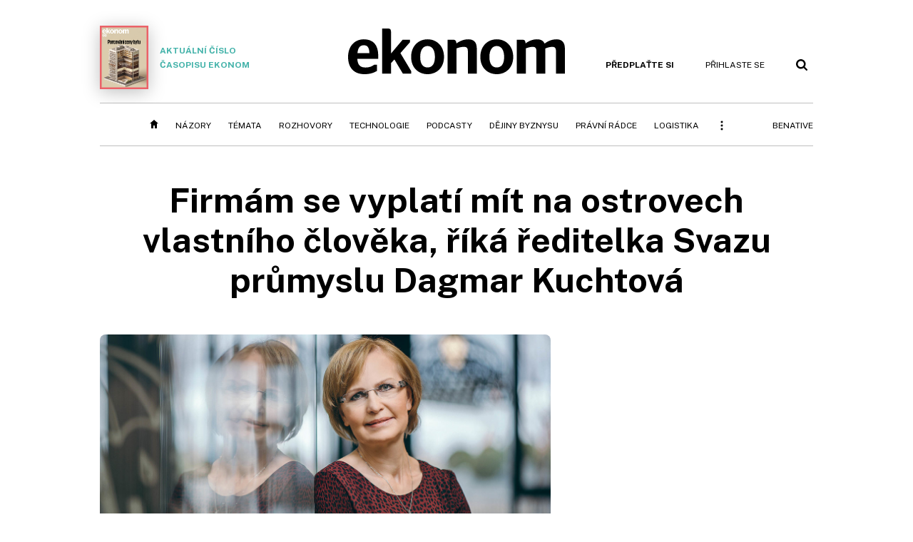

--- FILE ---
content_type: text/html; charset=windows-1250
request_url: https://ekonom.cz/c1-66871650-firmam-se-vyplati-vlastni-clovek-na-ostrovech
body_size: 61649
content:
<!DOCTYPE html>
<!-- fe7; [0.2967]; 400000_d -->
<html lang="cs">
<head>
	<meta charset="windows-1250">
	<meta name="language" content="cs">
	<title>Firmám se vyplatí mít na ostrovech vlastního člověka, říká ředitelka Svazu průmyslu Dagmar Kuchtová | Ekonom.cz: Web týdeníku EKONOM</title>

	<meta http-equiv="X-UA-Compatible" content="IE=edge,chrome=1">
	<meta name="viewport" content="initial-scale=1.0, width=device-width">
	<meta name="description" content="Obchodní dohoda, která na poslední chvíli zajistila řízený odchod Velké Británie z Evropské unie, odvrátila uvalení vysokých cel, zároveň ale přinesla velký nárůst administrativy. To způsobuje zdržení přeprav a firmám zvyšuje náklady. Zboží, které se vozí mezi Evropskou unií a Velkou Británií,...">
	<meta name="keywords" content="Ekonom, týdeník, časopis, byznys, ekonomika, finance, příběhy úspěchu, investice, komentáře, podnikání, export, import, politika, korporace, banky, auta, rozhovory, daně, dotace, živnostníci, malé a střední podnikyVelká Británie, brexit, doprava, průmysl, clo">
	<meta name="author" content="Radek Novotný">
	<meta name="copyright" content="&copy; 2026 Economia, a.s.">
	<meta name="referrer" content="no-referrer-when-downgrade">
	<meta name="robots" content="max-image-preview:standard">
	<meta name="robots" content="max-snippet:-1">

	<meta name="facebook-domain-verification" content="1u1un2dd8jcx7lqqm1cv8oy90xcd5d">

	
		<link rel="canonical" href="https://ekonom.cz/c1-66871650-firmam-se-vyplati-vlastni-clovek-na-ostrovech">
				
					
	<meta name="googlebot" content="noarchive,snippet">

	<meta property="og:type" content="article">
	<meta property="og:url" content="https://ekonom.cz/c1-66871650-firmam-se-vyplati-vlastni-clovek-na-ostrovech">
	<meta property="og:title" content="Firmám se vyplatí mít na ostrovech vlastního člověka, říká ředitelka Svazu průmyslu Dagmar Kuchtová">
	<meta property="og:description" content="Obchodní dohoda, která na poslední chvíli zajistila řízený odchod Velké Británie z Evropské unie, odvrátila uvalení vysokých cel, zároveň ale přinesla velký nárůst administrativy. To způsobuje zdržení přeprav a firmám zvyšuje náklady. Zboží, které se vozí mezi Evropskou unií a Velkou Británií,...">
	<meta property="og:image" content="https://img.ihned.cz/attachment.php/860/75773860/BE6vQo0G8Fgs5WHTxwN2KbJhDakLiude/jarvis_60082c42498e3b2fadbc139a.jpeg">
	<meta property="og:locale" content="cs_CZ">

		<meta property="article:published_time" content="2021-01-21T00:00:00+01:00">
	<meta property="article:tag" content="Velká Británie, brexit, doprava, průmysl, clo">
	<meta property="article:section" content="Ekonom">
	<meta name="news_keywords" content="Velká Británie, brexit, doprava, průmysl, clo">

	<meta name="twitter:card" content="summary_large_image">
		<meta name="twitter:title" content="Firmám se vyplatí mít na ostrovech vlastního člověka, říká ředitelka Svazu průmyslu Dagmar Kuchtová">
	<meta name="twitter:description" content="Obchodní dohoda, která na poslední chvíli zajistila řízený odchod Velké Británie z Evropské unie, odvrátila uvalení vysokých cel, zároveň ale přinesla velký nárůst administrativy. To způsobuje zdržení přeprav a firmám zvyšuje náklady. Zboží, které se vozí mezi Evropskou unií a Velkou Británií,...">
	<meta name="twitter:image" content="https://img.ihned.cz/attachment.php/860/75773860/BE6vQo0G8Fgs5WHTxwN2KbJhDakLiude/jarvis_60082c42498e3b2fadbc139a.jpeg">
	<meta name="twitter:url" content="https://ekonom.cz/c1-66871650-firmam-se-vyplati-vlastni-clovek-na-ostrovech">

	<link href="//ekonom.cz/css/4/styles.css?25120414" rel="stylesheet" type="text/css">

	
<!-- Google Tag Manager -->
<script>(function(w,d,s,l,i){w[l]=w[l]||[];w[l].push({'gtm.start':
new Date().getTime(),event:'gtm.js'});var f=d.getElementsByTagName(s)[0],
j=d.createElement(s),dl=l!='dataLayer'?'&l='+l:'';j.async=true;j.src=
'//www.googletagmanager.com/gtm.js?id='+i+dl;f.parentNode.insertBefore(j,f);
})(window,document,'script','dataLayer','GTM-KQSQ7BX');</script>
<!-- End Google Tag Manager -->

	<script src="https://apis.google.com/js/client:platform.js?onload=start"></script>
	<script src="//ekonom.cz/js/vendor/jquery.js"></script>
	<script src="//ekonom.cz/js/vendor/jquery.cookie.js"></script>

	<script src="//ekonom.cz/js/cmp-init.js?21121616" charset="UTF-8"></script>
	<script src="//ekonom.cz/js/cmp-loader.js?25033113" charset="UTF-8"></script>


	<script src="https://asset.stdout.cz/fe/external/iframe.js" id="videohub_jscore"></script>
	<script src="//ekonom.cz/js/common.js?25121114" charset="UTF-8"></script>

	<script src="//ekonom.cz/js/oauth.js?25060911" charset="UTF-8" id="oauth-script" data-google-oauth-client-id="620603146776-l72im3egblf6h540rtcsb268554hcvl7.apps.googleusercontent.com"></script>
	<script src="//ekonom.cz/js/v2/payments.js?22032211"></script>
	<script src="//ekonom.cz/js/v2/jquery.modal-overlay.js?180118" charset="UTF-8"></script>
	<script src="//ekonom.cz/js/jquery.modal-menu.js?24012515" charset="UTF-8"></script>
	<script src="//ekonom.cz/js/v2/jquery.gallery.js?180124" charset="UTF-8"></script>
	<script src="//ekonom.cz/js/v2/jquery.iobjects.js?23020111" charset="UTF-8"></script>
	<script src="//ekonom.cz/js/v2/plugins.js?25070812" charset="UTF-8"></script>

	<script src="//ekonom.cz/js/4/plugins.js?25120414" charset="UTF-8"></script>
	<script src="//ekonom.cz/js/tts.js?25101315" charset="UTF-8"></script>
	<script src="//ekonom.cz/js/4/main.js?25120414" charset="UTF-8"></script>

	<link rel="alternate" type="application/rss+xml" href="/?m=rss">
	<link rel="icon" href="/img/4/logo_square.svg">
	<link rel="mask-icon" href="/img/4/logo_square.svg" color="#000000">
	<link rel="apple-touch-icon" href="/img/4/logo_square.png">
	<meta name="theme-color" content="#ffffff">
	<link rel="manifest" href="/js/manifests/EK_manifest.json"><!-- -->

	
	<script type="application/ld+json">
	{
		"@context": "https://schema.org",
		"@type": "NewsArticle",
		"publisher": {
			"@type": "Organization",
			"name": "Economia, a.s.",
			"logo": {
				"@type": "ImageObject",
				"url": "https://hn.cz/img/economia_logo.jpg"
			}
		},

		"url": "https://ekonom.cz/c1-66871650-firmam-se-vyplati-vlastni-clovek-na-ostrovech",
		"mainEntityOfPage": "https://ekonom.cz/c1-66871650-firmam-se-vyplati-vlastni-clovek-na-ostrovech",
		"headline": "Firmám se vyplatí mít na ostrovech vlastního člověka, říká ředitelka Svazu průmyslu Dagmar Kuchtová",
		"image": "https://img.ihned.cz/attachment.php/860/75773860/BE6vQo0G8Fgs5WHTxwN2KbJhDakLiude/jarvis_60082c42498e3b2fadbc139a.jpeg",
		"datePublished": "2021-01-21T00:00:00+01:00",
		"dateModified": "2021-01-21T00:00:00+01:00",
		"author": {
			"@type": "Person",
			"name": "Radek Novotný"
		},
		"description": "Obchodní dohoda, která na poslední chvíli zajistila řízený odchod Velké Británie z Evropské unie, odvrátila uvalení vysokých cel, zároveň ale přinesla velký nárůst administrativy. To způsobuje zdržení přeprav a firmám zvyšuje náklady. Zboží, které se vozí mezi Evropskou unií a Velkou Británií,...",

		"isAccessibleForFree": "False",
		"hasPart": {
			"@type": "WebPageElement",
			"isAccessibleForFree": "False",
			"cssSelector": ".paywall-part"
		}
	}
	</script>

<link rel="stylesheet" href="//ekonom.cz/css/4/microeshop.css?25070714">
<script src="//ekonom.cz/js/v3/microeshop.js?25070714" charset="UTF-8"></script>
<script>

var microeshop = new _MICROESHOP({
	shopKey: 'ekonom',
	articleId: 66871650,
	productsListTarget: '.products-list',
	waitingStages: [20,45],
	templates: {
		productItem: '#microeshop_screens .templates .product-item',
		selectedProductItem: '#microeshop_screens .templates .selected-product',
		savedCardItem: '#microeshop_screens .templates .saved-card',
		loggedUserItem: '#microeshop_screens .templates .logged-user',

		screenProducts: '#microeshop_screens .screen-products',
		screenLogin: '#microeshop_screens .screen-login',
		screenPaymentStatus: '#microeshop_screens .screen-paymentstatus',
		screenPayment: '#microeshop_screens .screen-payment',
		screenHasProduct: '#microeshop_screens .screen-has-subscription',

		loadingSpinner: '#microeshop_screens .templates .loading-dialog'
	},
	events: {
		onShow: function() {
			this._sendGA4Event('ec.item_view');
			this.screenProductSelection();
		},
		onProductSelect: function(product) {
			var node = this.contentWrapper.find('.product-'+product.id);
			node.parent().find('.selected').removeClass('selected');
			node.addClass('selected');
			this.contentWrapper.find('.action-login .price').text(product.price_to_pay);
			this._sendGA4Event('ec.add_to_cart');
		},
		onTokenSelect: function(token) {
			var node = this.contentWrapper.find('.card-token-'+token);
			node.parent().find('.selected').removeClass('selected');
			node.addClass('selected');
		},
		onOrderCreated: function() {
			this._sendGA4Event('ec.begin_checkout');
			this.screenPaymentStatus('waiting');
		},
		onOrderCreateFailed: function(error) {
			this.screenPaymentStatus('failed', error);
		},
		onOrderStateChecked: function(response) {
			if(response.status === false) {
				this.screenPaymentStatus('failed');
				return;
			}
			if(response.check_again === false) {
				if(response.payment_status === 'ok') {
					this._sendGA4Event('ec.purchase');
				}
				this.screenPaymentStatus(response.payment_status, response.payment_error);
				return;
			}

			this._checkOrderState();
		},
		onCardWidgetShow: function() {
			this.contentWrapper.find('.buttons').removeClass('hidden');
		},
		onCardWidgetSuccess: function() {
			this.contentWrapper.find('.buttons').addClass('hidden');
			var target = this.contentWrapper.find('.screen-payment .widget-wrapper');
			target.empty();
			this._showLoading(target);
		},
		onPaymentStatusScreenShow: function(screen, status, error) {
			if(status === 'ok') {
				$('.target-email', screen).text(this.state.user.email);
			}
		}
	},
	createDialog: function(content) {
		dialogs._overlay(
			$('<div>', { class: 'microeshop-wrapper' }).append(content),
			true,
			"microeshop-overlay"
		);
		return $('.microeshop-overlay .microeshop-wrapper');
	},
	createProductItem: function(data) {
		var item = $(this._hydrate('productItem', data));
		if(data.notes.note_2 === null) {
			item.find('.note-2').remove();
		}
		return item;
	},
	createSelectedProductItem: function(data) {
		return this._hydrate('selectedProductItem', data);
	},
	createLoadingWidget: function() {
		return this.templates.loadingSpinner.clone();
	},
	createUserHasProductDialog: function(status, screen) {
		$('.target-email', screen).text(this.state.user.email);
		return screen;
	},
	getLoggedUser: function() {
		return ecoLogin && ecoLogin.user_email ? {
			email: ecoLogin.user_email,
			logged: ecoLogin.logged
		} : null;
	},
	createOauthLoginForm: function(state) {
		// nacteni soc metod

		var services = [];
		var oauthContainer = state.find('.login-methods');
		var servicesBtns = oauthContainer.find('.oauth_button');

		$('.visible', this.contentWrapper).removeClass("visible");
		var callback = $.proxy((response) => {
			$('.visible', this.contentWrapper).removeClass("visible");

			if(response.status !== 'success') {
				var code = response.code;
				if(!$('.oauth_error_wrapper .error-'+code, this.contentWrapper).length) {
					code = 'unknown';
				}
				$('.oauth_error_wrapper .error-'+code, this.contentWrapper).addClass("visible");
				$('.oauth_error_wrapper', this.contentWrapper).addClass("visible");
				return;
			}
			if(ecoLogin) {
				ecoLogin.loadUserInfo(false);
			}

			this.screenLogin();
		}, this);

		for(var i=0;i<servicesBtns.length;i++) {
			var btn = $(servicesBtns[i]);
			btn.data('after_login_callback', callback);
			services.push(btn.data('service'));
		}
		oAuthLogin.init(services, oauthContainer);
		if(services.length > 0) {
			state.find('.oauth').removeClass('hidden');
		}
		return state;
	}
});

var microeshop_anchors = function(selector) {
	$(selector)
		.prop('href', 'javascript:void(0);')
		.click(function () {
			if ($(this).hasClass('in-progress')) { return; }
			$(this).addClass('in-progress');
			var index = 0;
			if ($(this).data('product-by-index')) { index = parseInt($(this).data('product-by-index'), 10); }
			if (microeshop.init(index)) {
				dialogs.microeshop();
			} else {
				alert('Omlouváme se, nepodařilo se načíst produkty nebo došlo k jiné chybě. Zkuste to prosím později.');
			}
			$(this).removeClass('in-progress');
		})
	;
};

$(document).ready(function() {
	microeshop.init();	microeshop_anchors('.microeshop-anchor, .offer-microeshop-anchor');
});

</script>

		<script>
			var tts;
			$(function(){ tts = new _TTS({ hintBox: null }); });
		</script>
	
<script>
	IHNED_meta.article = {
		id:			66871650,
		canonical:	'https://ekonom.cz/c1-66871650-firmam-se-vyplati-vlastni-clovek-na-ostrovech',
		pubdate:	'2021-01-21 00:00:00',
		title:		'Firmám se vyplatí vlastní člověk na ostrovech',
		preview_image: 'https://img.ihned.cz/attachment.php/850/75773850/vaMouIbmDA81R94CwzWnHq6r5UGSEs7K/jarvis_60082c42498e3b2fadbc139a.jpeg',
		source:		10000101,
		source_name: 'EKONOM.CZ',
		subsource:	10011020,
		slot:		11201710,
		subslot:	11302500,
		authors:	['Radek Novotný'],
		tags:		['Velká Británie','brexit','doprava','průmysl','clo'],
		chains:		'10011880,10082330,10121500,10012280',
		locked:		true,
		paywall_type:	'hard',
		locked_for_user: true,
		lock_status:	''
	};

	$(document).ready(function() { GA4.article_detail(); });
</script>

		<script type="text/javascript">
		var page = {
			section: 'ekonom',
			subsection: '',
			ga4_type: 'detail'
		};

		sh_b.ts = '1768555321';

		_saseco.push_keywords('Velká Británie;brexit;doprava;průmysl;clo');
		_saseco.set_site('ecomag');
		_saseco.set_area('ekonom');
		_saseco.set_targets_id('66871650');
		var pp_gemius_identifier = 'd01AtEdaT6fxHRkMpMiBCcTYTIS1clCxJDMJQc8AwnL.17';
</script>
<script src="https://ai.hn.cz/pub/loader.min.js?202503" charset="UTF-8" async></script>
<script>

		var p = '400000_d';
		var branding_cfg = {};

		
		if (0) _saseco.targets.ap='1z';
		if (0) {
			_saseco.targets.ap=1;
			ppc_1_enabled = false;
			seznam_ads_enabled = false;
		} else if (seznam_ads_enabled) {
			eco_cmp_queue.push({
				'cmd': 'checkByPreset',
				'preset': 'seznam',
				'callback': function() {
					if (!isFromSeznam(true)) { return; }
					_saseco.targets.ab='sez';
					seznam_ads = true;
				}
			});
		}

		if (typeof branding_cfg.brand !== 'undefined' && typeof branding_cfg.brand.SAS !== 'undefined' && branding_cfg.brand.SAS) {
			_saseco.targets.ab = branding_cfg.brand.SAS;
		}

		if ($.cookie('user__aamhash')) { var aamDeclaredID = $.cookie('user__aamhash'); }

		
	_saseco.targets.template='article';

	</script>

	
	
		<script src="//hn.cz/js/gemius.js?22021711"></script>
		
	
	<script src="//hn.cz/js/ga4.js?25041514" charset="UTF-8"></script>

	<script type="text/javascript">
	
		window._sasic_queue = window._sasic_queue || [];
		window._sashec_queue = window._sashec_queue || [];
		window.AlsOptions = { tag: 'ekonom' };
		document.write('<sc' + 'ript type="text/javascript" src="' + '//prod-snowly-sasic.stdout.cz/dist/ekonom/sasic.min.js' + '" onLoad="_sasic.init()"></sc' + 'ript>');
		document.write('<sc' + 'ript type="text/javascript" src="' + '//prod-snowly-sasic.stdout.cz/libs/sashec-connector.min.js' + '" onLoad="_sashec.init()"></sc' + 'ript>');
		_sashec_queue.push(['group', { site:_saseco.get_site(), area:_saseco.get_area(), keyword:_saseco.keywords, targets:_saseco.targets, callback: _saseco.callback }]);
	
	</script>

</head>
<body class="body0 page-400000_d s2-0 narrow page-article-detail article-66871650 " id="top">
	
<!-- Google Tag Manager (noscript) -->
<noscript><iframe src="https://www.googletagmanager.com/ns.html?id=GTM-KQSQ7BX" height="0" width="0" style="display:none;visibility:hidden"></iframe></noscript>
<!-- End Google Tag Manager (noscript) -->


<!-- fireplace wrapper start -->
<div id="brand-a" class="brand-a"><div id="brand-b" class="brand-b"><div id="brand-c" class="brand-c">
<!-- /fireplace wrapper start -->
<div class="a-wrapper leader">
	<div id="a-leader" class="a-content">
		<script type="text/javascript">
	_saseco.queue_push(['position','a-leader',{size:['leader','79a','91a','92a','11a','21a']}]);
</script>
	</div>
</div>
<div class="a-wrapper strip-1">
	<div id="a-strip-1" class="a-content">
		<script type="text/javascript">
			_saseco.queue_push(['position','a-strip-1',{ size:'strip', pos:'1', async:false }]);
		</script>
	</div>
</div>

<!-- all-wrapper -->
<div class="all-wrapper">

	<!-- header -->
	<div class="header-wrapper">
		<header id="header">
			<div class="actual-edition">
							<a href="//ekonom.cz/vydani"><img src="https://img.ihned.cz/attachment.php/870/81109870/9eRztqTmdMGb5ngNE7DBHAPUhIp8c06k/262x343xcd1e/obalka_Ekonom_2026_02.png" width="68" height="89" alt="">Aktuální číslo časopisu Ekonom</a>
			</div>
			<div class="logo-wrapper"><a href="//ekonom.cz/"><img src="/img/4/logo.svg" height="64" alt="ekonom"></a></div>
			<div class="menu-tools">
				<span id="user_info">
					<span class="not-logged">
						<a href="https://predplatne.hn.cz/ekonom" class="bold no-mobile" id="hdr-hn-offer">Předplaťte si</a>
						<a href="javascript:;" onclick="ecoLogin.loginDialog();" class="button-link"><span class="ico ico-profile mobile-only mobile-only-iblock"></span><span class="no-mobile">Přihlaste se<span></a>
					</span>
					<span class="logged">
						<a href="https://predplatne.hn.cz/ekonom" class="no-subscription bold" title="Pro tento web nemáte aktivní předplatné"><span class="ico ico-warning"></span><span class="btn">Předplaťte si</span></a>
						<a href="https://ucet.hn.cz/" onclick="$(this).parent().toggleClass('menu-visible'); return false;" class="account-name">
						</a><div class="account-menu">
							<img src="/img/4/ico-profile.svg" alt="" />
							<h2></h2>
							<ul>
								<li class="no-subscription"><a href="https://predplatne.hn.cz/ekonom" id="hdr-hn-offer2"><span class="ico ico-shopping-cart"></span>Koupit předplatné</a></li>
								<li class="hdr-login"></li>
								<li><a href="https://ucet.hn.cz/"><span class="ico ico-settings"></span>Nastavení účtu</a></li>
								<li><a href="javascript:;" onclick="return ecoLogin.userLogout(logout_callback);"><span class="ico ico-logout"></span>Odhlásit se</a></li>
							</ul>
							<a href="javascript:;" class="menu-close mobile-only" onclick="$(this).closest('.menu-visible').removeClass('menu-visible'); return false;"><span class="ico ico-menu-close"></span></a>
						</div></span>
				</span>
				<a href="//ekonom.cz/?m=search" class="button-link"><span class="ico ico-search"></span></a>
				<a href="javascript:;" onclick="dialogs.show('menu'); return false;" class="button-link mobile-only" id="main_menu_anchor"><span class="ico ico-menu"></span></a>
			</div>
		</header>
	</div>
	<!-- /header -->

	<!-- navigation -->
	<div class="nav-wrapper">
		<nav class="navig" id="nav" data-position="header">
			<ul class="main-menu">
				
		<li class="no-mobile"><a href="//ekonom.cz/" class="home-link"></a></li>
		<li
class="menu-ek-nazory"><a href="https://ekonom.cz/nazory/" title="" target="_self">Názory</a></li><li
class="menu-ek-temata"><a href="https://ekonom.cz/temata/" title="" target="_self">Témata</a></li><li
class="menu-ek-rozhovory"><a href="https://ekonom.cz/rozhovory/" title="" target="_self">Rozhovory</a></li><li
class="menu-ek-technologie"><a href="https://ekonom.cz/technologie/" title="" target="_self">Technologie</a></li><li
class="menu-ek-pc"><a href="https://podcasty.ekonom.cz/" title="" target="_self">Podcasty</a></li><li
class="ek-dejiny-byznysu no-tablet"><a href="https://ekonom.cz/dejiny-byznysu/" title="" target="_self">Dějiny byznysu</a></li><li
class="menu-ek-pravni-radce no-tablet"><a href="https://ekonom.cz/pravni-radce/" title="" target="_self">Právní rádce</a></li><li
class="ek-logistika no-tablet"><a href="https://logistika.ekonom.cz/" title="" target="_self">Logistika</a></li><li
class="menu-ek-auta mobile-only"><a href="https://ekonom.cz/auta/" title="" target="_self">Auta</a></li><li
class="menu-11305260 mobile-only"><a href="https://ekonom.cz/rubriky/moderni-rizeni-11305260" title="" target="_self">Moderní řízení</a></li><li
class="ek-archiv mobile-only"><a href="https://ekonom.cz/vydani" title="" target="_self">Archiv vydání</a></li><li
class="menu-ek-bs"><a href="https://benative.ekonom.cz/" title="" target="_self">BeNative</a></li>

	
				<li class="menu-dots no-mobile"><a href="javascript:;" onclick="dialogs.show('menu'); return false;" class="button-link dots"><span class="ico ico-menu-dots"></span></a></li>
			</ul>
		</nav>
		<script>$('.menu-ek-home').addClass('menu-active');</script>
	</div>
	<!-- /navigation -->

	<!-- main-content -->
	<div id="main-content">



	







	
	

	

	


<div class="article-wrapper">
	<div class="main-row full-width">
		<div class="article-header">
			<div class="label-tools-wrap">
				<div class="tools-for-logged"></div>
							</div>
			<h1 class="article-title tts-prop-name tts-part" data-url="https://ekonom.cz/c1-66871650-firmam-se-vyplati-vlastni-clovek-na-ostrovech"
			    data-tts-prop="name" data-tts-part="0">Firmám se vyplatí mít na ostrovech vlastního člověka, říká ředitelka Svazu průmyslu Dagmar Kuchtová</h1>
		</div>
	</div>
	<div class="main-row no-border">
		<div class="column-left">
			
			
				<div class="article-image" id="articlePrimaryTarget">
									<img src="https://img.ihned.cz/attachment.php/860/75773860/BE6vQo0G8Fgs5WHTxwN2KbJhDakLiude/jarvis_60082c42498e3b2fadbc139a.jpeg" alt="">
			<div class="image-meta">
				<span class="title">Ředitelka Svazu průmyslu Dagmar Kuchtová </span>
												<span class="author">autor: <a href="https://ekonom.cz/autori/spcr-19638710">SPČR</a></span>
							</div>
					</div>
	
		
	
	

	<div class="article-meta cf">
		<div class="authors-wrap">
		<div class="author-part clearfix tts-prop-author tts-part" data-tts-prop="author" data-tts-part="0">
														<ul class="authors">
					<li>
						<a href="https://ekonom.cz/autori/radek-novotny-15918680">
						<img src="https://img.ihned.cz/attachment.php/660/77831660/lRMhc7OVygbN6FrifJwTISEK2Le5md0P/Radek_NovotnA_200x200.png" title="Radek Novotný" alt="">						Radek Novotný</a><span class="work-position">, redaktor týdeníku Ekonom</span>					</li>
				</ul>
									<div class="publish_date">
			
												21. 1. 2021 <span>00:00</span>
				
										 / 7 min. čtení				
				&nbsp; &nbsp; <span id="tts-start-wrap"><span id="tts-start" class="tts-status-bar"></span><span id="tts-player-micro" class="inactive"><span class="tts-status-bar"></span><span class="tts-progress-bar micro empty"></span></span></span>
			</div>
		</div>
            								<div class="object-subscribe author-subscribe">
											<a href="javascript:" class="object-subscribe button blue ico-bell white"
						   onclick="object_subscription.switch($(this),3,15918680,'Radek Novotný','fill');"
						   title="Odebírat články autora: Radek Novotný"
						   data-add="Odebírat autora" data-remove="Zrušit odběr autora"
						   data-target=".authors-wrap li:first-child a"><span>Odebírat autora</span></a>
									</div>
			
		</div>

							<div class="tags-wrap">
			<div class="tags">
			                												<a href="/tagy/Velka-Britanie-148463" data-id="148463">Velká Británie</a>
							                												<a href="/tagy/brexit-339468" data-id="339468">brexit</a>
							                												<a href="/tagy/doprava-230843" data-id="230843">doprava</a>
							                												<a href="/tagy/prumysl-2305" data-id="2305">průmysl</a>
							                												<a href="/tagy/clo-44963" data-id="44963">clo</a>
										</div>
						<div class="object-subscribe tag-subscribe">
                					<a href="javascript:" class="object-subscribe button blue icon-only ico-bell white"
					   onclick="object_subscription.switch($(this),4,148463,'Velká Británie','fill');"
					   data-add="Odebírat téma" data-remove="Zrušit odběr tématu"
					   data-target=".tags-wrap a:first-child"
					   title="Odebírat články k tématu: Velká Británie"><span>Odebírat téma</span></a>
                			</div>
					</div>
		</div>


	
	

	
	
	<div class="article-body tts-prop-body" data-tts-prop="body" data-tts-hash="">
		<div class="article-body-part free-part"><p class="detail-odstavec"><span class="first-letter" data-letter="O">O</span>bchodní dohoda, která na poslední chvíli zajistila řízený odchod Velké Británie z Evropské unie, odvrátila uvalení vysokých cel, zároveň ale přinesla velký nárůst administrativy. To způsobuje zdržení přeprav a firmám zvyšuje náklady. Zboží, které se vozí mezi Evropskou unií a Velkou Británií, proto podraží, myslí si Dagmar Kuchtová, generální ředitelka Svazu průmyslu a dopravy České republiky. "Některé firmy přestane zvýšená administrativa bavit a budou si hledat jiné trhy," dodává.</p>

		<div class='a-wrapper wallpaper wallpaper-2'>
	<div id="a-wallpaper-2" class="a-content">
		<script>
			_saseco.queue_push(['position','a-wallpaper-2',{
				size:['wallpaper','mpu','sq3'], async:false, pos:'2'
			}]);
		 
			var recalculate_wallpaper = function() {

				var wrapper = $('#a-wallpaper-2').parent();
				if(!wrapper.hasClass('a-visible')) return;

				var wtop = Math.round(wrapper.offset().top);
				var wbot = wtop + wrapper.height();

				var conflict = false;
				$(".d-elm").each(function() {
					$(this).removeClass('wallpaper-conflict'); // reset

					var btop = Math.round($(this).offset().top);
					var bbot = btop + $(this).height();
					if(
						(wtop < btop && wbot > btop) || // wallpaper zacina nad boxem a konci v boxu
						(wtop > btop && wbot < bbot) || // wallpaper zacina a konci uvnitr boxu
						(wtop < bbot && wbot > bbot) // wallpaper zacina v boxu, konci pod nim
					) {
						$(this).addClass('wallpaper-conflict');
						conflict = true;
					}
				});

				wrapper.removeClass('wallpaper-with-box')
				if(conflict) wrapper.addClass('wallpaper-with-box');
			};

			_saseco.add_manual_callback('recalculate', recalculate_wallpaper);
			$(document).ready(recalculate_wallpaper);
				</script>
	</div>
</div>

		<div class='a-wrapper mediumrectangle mediumrectangle-1'>
	<div id="a-mediumrectangle-1" class="a-content">
		<script>
			var sas_mr1 = 'mediumrectangle';
			if (_saseco.targets.device === 'm') {
				sas_mr1 = ['mediumrectangle','is','prmsquare','square300'];
			}
			_saseco.queue_push(['position','a-mediumrectangle-1',{
				size:sas_mr1, async:false, pos:'1'
			}]);
		</script>
	</div>
</div>

	
<h2 class="question">Zastupujete Svaz průmyslu a dopravy České republiky v evropském podnikatelském sdružení BusinessEurope a účastnila jste se i jednání o obchodní dohodě k brexitu. Jak se k ní stavěli Britové?</h2>
<p class="detail-odstavec">Sdružení BusinessEurope, které je pákou průmyslového byznysu v Bruselu, se snažilo v maximální možné míře tlačit obě strany k dohodě. S britským svazem průmyslu CBI máme velmi přátelské vztahy. Donedávna jej také řídila žena, loni v létě ale složila funkci, protože byla velice otrávená z toho, že se nedařilo posouvat jednání mezi Velkou Británií a Evropskou unií k rozumnému výsledku. Britské firmy měly samozřejmě také zájem na tom, aby se uzavřela co nejvolnější obchodní dohoda. Vrátím se ale ještě do vzdálenější minulosti. Na podzim 2018, když to začalo vypadat, že se jednání o brexitu vyvine špatným směrem, pozvala do svého sídla v Downing Street britská premiérka Theresa Mayová pár lidí z evropských svazů. Byl to úspěch pro český průmysl, protože ze střední a východní Evropy jsme tam byli jen my a Poláci. Tehdy to ještě vypadalo docela nadějně.</p>


<div id="paywall-lock-screen" class="paywall-type-hard">

	<div class="paywall hard-paywall locked tts-static tts-part" data-tts-prop="static" data-tts-part="paywall_ek_v1" data-percent="20">

		<div class="paywall-dialog pw-variant-1">
			<div class="pw-content">
				<h2>Chcete číst dál?</h2>
				<div class="pw-anotation" data-percent="20">
					<p>Ještě na vás čeká 80&nbsp;% článku.</p>
				</div>
				<div class="pw-buttons">
					<a class="button microeshop-anchor" href="https://predplatne.hn.cz/ekonom/?backlink=https://ekonom.cz/c1-66871650-firmam-se-vyplati-vlastni-clovek-na-ostrovech" data-text="předplatné">
						Předplatit za 29 Kč měsíčně					</a>
				</div>
				<div class="note">První 3 měsíce, pak 199 Kč měsíčně</div>
				<div class="pw-moreinfo">
					<h3>S předplatným získáte</h3>
					<ul>
												<li>Web Ekonom.cz <span>bez reklam</span></li>
						<li>Možnost <span>sdílet prémiový obsah</span> zdarma (5 článků měsíčně) </li>
						<li>Možnost ukládat si články na později</li>
											</ul>
				</div>
				<div class="spacer not-logged-only"><span>Nebo</span></div>
				<div class="login-action not-logged-only">
					<a href="javascript:;" onclick="ecoLogin.loginDialog();" data-text="přihlášení">Přihlásit se a dočíst článek</a>
				</div>
			</div>
		</div>
	</div>

	<div class="payground-template">
			<input type="hidden" name="article_id" class="article_id" value="66871650" />

			<div class="step1 hidden-on-load">

				<div class="pw-email-form">
					<label class="email_label">Vaše e-mailová adresa:<span class="required">*</span></label>
					<input type="email" name="email" value="" class="email_input" />
					<a href="javascript:;" class="why-email-trigger">Proč ji potřebujeme?</a>
					<div class="error-wrapper email-error">
						<span class="err-invalid">Zadejte prosím platný e-mail.</span>
						<span class="err-used">Tento e-mail je již použit. Zadejte jiný nebo se <a href="javascript:;" onclick="ecoLogin.loginDialog();">přihlaste</a></span>
					</div>
				</div>
				<p class="note why-email for-new-users">Potřebujeme e-mailovou adresu, na kterou pošleme potvrzení o platbě. Zároveň vám založíme uživatelský účet, abyste se mohli k článku kdykoli vrátit a nemuseli jej platit znovu. Pokud již u nás účet máte, <a href="javascript:;" onclick="ecoLogin.loginDialog();">přihlaste se</a>.</p>
				<p class="note why-email for-logged-users">Potřebujeme e-mailovou adresu, na kterou pošleme potvrzení o platbě.</p>

				<div class="acceptance">
					<p>Odesláním objednávky beru na vědomí, že mé osobní údaje budou zpracovány dle <a href="https://www.economia.cz/ochrana-osobnich-udaju/" target="_blank">Zásad ochrany osobních a&nbsp;dalších zpracovávaných údajů</a>, a&nbsp;souhlasím se <a href="https://predplatne.hn.cz/economia/vop" target="_blank">Všeobecnými obchodními podmínkami</a> vydavatelství Economia,&nbsp;a.s.</p>
					<p><a href="#" onclick="$('.no-l-i').toggle(); return false;">Nepřeji si dostávat obchodní sdělení týkající se objednaných či obdobných produktů společnosti Economia,&nbsp;a.s.&nbsp;&raquo;</a></p>
					<div class="no-l-i">
						<p>Zaškrtnutím políčka přijdete o&nbsp;možnost získávat informace, které přímo souvisí s&nbsp;vámi objednaným produktem. Mezi tyto informace může patřit například: odkaz na stažení mobilní aplikace, aktivační kód pro přístup k&nbsp;audioverzi vybraného obsahu, informace o&nbsp;produktových novinkách a&nbsp;změnách, možnost vyjádřit se ke kvalitě našich produktů a&nbsp;další praktické informace a&nbsp;zajímavé nabídky.</p>
						<p class="border-after-simple checkbox-in"><input type="checkbox" name="no_legitimate_interest" id="no_legitimate_interest" value="1" autocomplete="off"> <label for="no_legitimate_interest">Nechci dostávat obchodní sdělení týkající se objednaných či obdobných produktů společnosti Economia,&nbsp;a.s.</label></p>
					</div>
					<p class="checkbox-in"><input type="checkbox" name="marketing_agreement" id="marketing_agreement" value="1" autocomplete="off"> <label for="marketing_agreement">Přeji si dostávat obchodní sdělení společnosti Economia,&nbsp;a.s., týkající se též jiných než objednaných či obdobných produktů. Informace o&nbsp;zpracování osobních údajů za účelem zasílání obchodních sdělení jsou dostupné <a href="https://www.economia.cz/zpracovani-osobnich-udaju/" target="_blank">zde</a>.</label></p>
				</div>
			</div>

			<div class="step2 hidden-on-load">
				<p class="choose-paytype">Vyberte si způsob platby<span> kliknutím na požadovanou ikonu</span>:</p>
				<div class="pay-methods">
					<div class="method-wrapper method-card"><h3>Platba kartou</h3><div class="list"></div></div>
					<div class="method-wrapper method-online"><h3>Rychlá online platba</h3><div class="list"></div></div>
				</div>
			</div>

			<div class="status-message waitforit visible-on-load"><img src="/img/v2/ajax-loader.gif" /> Připravujeme platbu, vyčkejte prosím.</div>
			<div class="status-message payment-error"><img src="/img/v2/status-warning.svg" /> Platbu nelze provést. Opakujte prosím akci později.</div>
			<div class="gate_container"></div>
	</div>

</div>
</div>

				
		
		
			

	



		

		<div class="end-article-dot"></div>

	
						
		
		<script>
			var iobjects = [];
					$('.article-image img').click(function(){
				dialogs.show(
					'media',
					{ content: $('<div>')
						.addClass('popup-img-wrap')
						.html($('.article-image').html()),
						type: 'image'
					}
				);
			});

			var slideshow = new _Slideshow({
				reloadAdsAfterClicks: 2,
				classHidden: 'none'
			});
		</script>



		<div class="social-buttons feedback-after">
			<a href="javascript:;" class="ico-share white" onclick="showPopMsg($('#share_links').html(),$(this),15,'social-buttons');">Sdílet</a>
			<div class="none" id="share_links">
				<a href="javascript:;" class="ico ico-close orange close-button" title="Zavřít"></a>
				<div id="share_links_wrap">
					<a href="javascript:;" class="ico-social-fb" onclick="return share_link($(this),'f',null);">Facebook</a>
					<a href="javascript:;" class="ico-social-x" onclick="return share_link($(this),'x',null,'Firm%C3%A1m+se+vyplat%C3%AD+m%C3%ADt+na+ostrovech+vlastn%C3%ADho+%C4%8Dlov%C4%9Bka%2C+%C5%99%C3%ADk%C3%A1+%C5%99editelka+Svazu+pr%C5%AFmyslu+Dagmar+Kuchtov%C3%A1');">Platforma X</a>
					<a href="javascript:;" class="ico-link white" onclick="return share_link($(this),'c',null);">Kopírovat odkaz</a>
				</div>
			</div>
		</div>
		<div class="detail-tab-container"></div>
			<div class="user-article-share tabable" data-tab="Odemknout známému">
		<h3>Zaujal vás článek? Pošlete&nbsp;odkaz&nbsp;svým&nbsp;přátelům!</h3>
		<p>Tento článek je zamčený.
						Na tomto místě můžete odemykat zamčené články přátelům, když si pořídíte
			<a href="https://predplatne.hn.cz/ekonom" class="offer-microeshop-anchor" data-text="předplatné">předplatné</a>.
					</p>
		<div id="user-article-share">
			<p>Odkaz pro sdílení:<br><a href="https://ekonom.cz/c1-66871650-firmam-se-vyplati-vlastni-clovek-na-ostrovech">https://ekonom.cz/c1-66871650-firmam-se-vyplati-vlastni-clovek-na-ostrovech</a> &nbsp; <span class="social-buttons"></span></p>
		</div>
		<script>user_share_add_social('https://ekonom.cz/c1-66871650-firmam-se-vyplati-vlastni-clovek-na-ostrovech');</script>
	</div>

		<script>
			$(document).ready(function() {
				var tabs = $('.tabable');
				if(tabs.length) {
					var tabContainer = $('.detail-tab-container');
					var tabHandlers = $('.article-body > .social-buttons');
					var tabContents = $('<div>', { class: 'tab-contents'}).appendTo(tabContainer);
					$(tabs).each(function(i, itm) {
						$('<a>', { href: 'javascript:;', class: 'tab-handler tab-'+i+' tab-handler-'+$(itm).prop('class').split(' ')[0]}).html($(itm).data('tab')).attr('data-tab', i).appendTo(tabHandlers);
						$(itm).addClass('tab-content-'+i).detach().appendTo(tabContents);
					});
					$('.tab-handler', tabHandlers).click(function() {
						var index = $(this).data('tab');
						$('.detail-tab-container .active').removeClass('active');

						if($(this).hasClass('active')) {
							$('.active', tabHandlers).removeClass('active');
						} else {
							$('.active', tabHandlers).removeClass('active');
							$(this).addClass('active');
							$('.detail-tab-container .tab-content-'+index).addClass('active');
						}
					});
					tabContainer.show();
				}
			});
		</script>

		
		<div class="newsletter box box-newsletter newsletter-menu">
	<div classs="box-content">

		<div class="logos">
			<img src="/img/4/logo.svg" width="114" height="24" alt="ekonom" />
			<span class="type-logo"></span>
		</div>

		<h2>Newsletter týdeníku Ekonom.</h2>

		<div class="annotation">Každou středu vám představíme nejzajímavější texty aktuálního vydání, které si můžete přečíst na webu ekonom.cz. Týdeník Ekonom vám už více jak 33 let přináší zajímavý obsah, bez kterého nemůžete být, který vás rozvíjí a baví!</div>

		<div class="buttons">
			<a href="https://eepurl.com/iYUNxY" target="_blank" class="button orange">Přihlásit se k odběru</a>
		</div>

		<div class="disclaimer">
			<p>Odhlásit se můžete kdykoliv.</p>
			<p>Přihlášením k newsletteru beru na vědomí, že dochází ke sbírání a zpracování osobních údajů. Více informací o zásadách ochrany osobních údajů naleznete <a href="https://www.economia.cz/zpracovani-osobnich-udaju/" target="_blank">ZDE</a>.</p>
		</div>

	</div>
</div>
		
		<script>if (isFromSeznam(true)) { $('.box-newsletter').remove(); }</script>
	</div>

	
<div class="hidden" id="microeshop_screens">

	<div class="templates">
		<!-- produkt -->
		<div class="product-item bordered-item product-[id] selectable-radio" data-product="[id]">
			<span class="item-title">
				<span class="uptitle">[name_short]</span>
				<span class="note-1">[notes.note_1]</span>
			</span>
			<span class="note-2">[notes.note_2]</span>
		</div>
		<!-- /produkt -->
		<!-- selected product -->
		<div class="selected-product bordered-item">
			<span class="item-title">
				<span class="uptitle">Vybrané předplatné</span>
				<span class="title">[name]</span>
				<span class="note-1">[notes.note_1].</span>
			</span>
			<span class="change-button">
				<a href="javascript:;" class="button simple action" data-action="screen:ProductSelection"><span class="ico ico-pencil grey"></span></a>
			</span>
		</div>
		<!-- /selected product -->
		<!-- logged user -->
		<div class="logged-user bordered-item">
			<span class="item-title">
				<span class="title">[email]</span>
				<span class="note-1">Přihlášený uživatel</span>
			</span>
		</div>
		<!-- /logged user -->
		<!-- saved card -->
		<div class="saved-card bordered-item selectable-radio card-token-[id]" data-item="[id]">
			<span class="item-title">
				<span class="title">[number]</span>
				<span class="note-1">Platnost do: [valid.month]/[valid.year]</span>
			</span>
		</div>
		<!-- /saved card -->

		<div class="loading-dialog">
			<div class="spinner-big">
				<span class="ico ico-loading blue segment-1"></span>
				<span class="ico ico-loading blue80 segment-2"></span>
				<span class="ico ico-loading blue segment-3"></span>
			</div>
		</div>
	</div>




	<!-- screen for products -->
	<div class="microeshop-screen screen-products">
		<div class="products-list"></div>
		<div class="box steps">
			<div class="box-content">
				<div class="step">
					<span class="icon bg-green"><span class="ico ico-bell"></span></span>
					<div class="title">Upozornění 2 dny před automatickou obnovou předplatného</div>
				</div>
				<div class="step">
					<span class="icon bg-orange"><span class="ico ico-close red"></span></span>
					<div class="title">Možnost kdykoliv zrušit</div>
				</div>

			</div>
		</div>
		<div class="info">
			<div class="part">
				<div class="content">
					<div class="checkinput">
						<input type="checkbox" id="marketing_agreement_[state_hash]" name="marketing_agreement" value="Y" class="consent" />
						<label for="marketing_agreement_[state_hash]">Přeji si dostávat obchodní sdělení společnosti Economia, a.s., o jiných, než objednaných či o obdobných produktech a službách. Více viz <a href="https://www.economia.cz/ochrana-osobnich-udaju/" target="_blank">Informace o zpracování osobních údajů</a> za účelem zasílání obchodních sdělení.</label>
					</div>
				</div>
			</div>
			<div class="part">
				<div class="content">
					<p>Odesláním objednávky beru na vědomí, že mé osobní údaje budou zpracovány dle <a href="https://www.economia.cz/ochrana-osobnich-udaju/" target="_blank">Zásad ochrany osobních a dalších zpracovávaných údajů</a>, a souhlasím se <a href="https://predplatne.hn.cz/economia/vop" target="_blank">Všeobecnými obchodními podmínkami</a> vydavatelství Economia, a.s.</p>
					<p>Beru na vědomí, že budu dostávat obchodní sdělení, týkající se objednaných či obdobných produktů a služeb společnosti Economia, a.s.
						<a href="javascript:;" onclick="$(this).closest('.content').find('.info_subcontent').toggleClass('hidden');$(this).toggleClass('unfolded');" class="folding-trigger">Odmítnout zasílání<span class="ico ico-down-small black"></span><span class="ico ico-up-small black"></span></a>
					</p>
					<div class="info_subcontent hidden">
						<p>Zaškrtnutím políčka přijdete o možnost získavat informace, které přímo souvisí s vámi objednaným produktem a službami, například:</p>
						<ul>
							<li>Odkaz na stažení mobilní aplikace</li>
							<li>Aktivační kód pro přístup k audioverzi obsahu</li>
							<li>Informace o podstatných změnách a produktových novinkách</li>
							<li>Možnost vyjádřit se ke kvalitě produktů</li>
							<li>Další praktické informace a zajímavé nabídky</li>
						</ul>
						<div class="checkinput">
							<input type="checkbox" name="no_legitimate_interest" value="Y" class="consent" id="no_legitimate_interest_[state_hash]" />
							<label for="no_legitimate_interest_[state_hash]">Nechci dostávat obchodní sdělení týkající se objednaných či obdobných produktů společnosti Economia, a.s.</label>
						</div>
					</div>
				</div>
			</div>
		</div>
		<div class="buttons">
			<a href="javascript:;" class="button action action-login" data-action="screen:Login">Zaplatit <span class="price">30</span> Kč kartou</a>
		</div>
		<div class="help-info">
			<p>Můžete si prohlédnout <a href="https://predplatne.hn.cz/ekonom?backlink=https://ekonom.cz/c1-66871650-firmam-se-vyplati-vlastni-clovek-na-ostrovech">kompletní nabídku</a>,<br>která obsahuje i tištěné vydání.</p>
		</div>
	</div>
	<!-- screen for products -->

	<!-- screen login -->
	<div class="microeshop-screen screen-login">
		<div class="product-slot"></div>
		<div class="state state-logged hidden">
			<div class="user"></div>
			<div class="cards-wrapper">
				<h3>Uložené karty</h3>
				<div class="cards">
					<div class="bullet-note">
						<span class="bullet"><span class="ico ico-info"></span></span>
						<p>Uložte si kartu při placení a nevyplňujte příště platební údaje.</p>
					</div>
				</div>
			</div>
			<div class="buttons">
				<a href="javascript:void(0);" class="button action action-payment" data-action="payment">Zaplatit <span class="price">0</span> Kč</a>
				<a href="javascript:void(0);" class="button inverted with-border action action-pay-alternative hidden" data-action="payment:newcard">Zaplatit jinou kartou</a>
			</div>
		</div>
		<div class="state state-methods hidden">
			<div class="title">Účet pro čtení obsahu</div>
			<div class="oauth hidden">

												<div class="login-methods">
					<div class="services">
																<a href="javascript:;" class="oauth_button social-button button-google" data-service="google" data-action="login" title="Google"><span class="ico"></span></a>
																	<a href="javascript:;" class="oauth_button social-button button-facebook" data-service="facebook" data-action="login" title="Facebook"><span class="ico"></span></a>
																	<a href="javascript:;" class="oauth_button social-button button-apple" data-service="apple" data-action="login" title="Apple"><span class="ico"></span></a>
																</div>
					<div class="oauth_error_wrapper">
	<div class="error-oauth_insufficient_data">Z účtu nelze získat údaje potřebné pro založení účtu (ID, e-mail). Povolte prosím přístup k e-mailu.</div>
	<div class="error-oauth_account_used">Účet služby s tímto e-mailem je již použit jinde a nelze jej připojit.</div>
	<div class="error-oauth_authorization_failed">K účtu služby se nepodařilo přihlásit. Zkuste prosím opakovat.</div>
	<div class="error-oauth_connection_exists">Propojení s účtem této služby již existuje.</div>

	<div class="error-user_exists">Účet s tímto e-mailem již existuje. Zkuste se prosím přihlásit e-mailem a heslem.</div>
	<div class="error-user_disabled">Váš účet již není aktivní. Kontaktujte naše zákaznické centrum.</div>
	<div class="error-unable_to_login">K účtu se nelze přihlásit. Kontaktujte naše zákaznické centrum.</div>
	<div class="error-unable_to_create_connection">Nepodařilo se dokončit proces propojování účtů. Zkuste prosím opakovat později.</div>
	<div class="error-unknown visible">Neznámá chyba. Zkuste prosím opakovat později.</div>
</div>

				</div>
								<div class="divider"><span>Nebo zadejte e-mail</span></div>
			</div>
			<div class="message msg-email-exists">
				<p>Účet s tímto e-mailem již existuje. Pro jeho použití je třeba se k němu přihlásit.</p>
			</div>
			<div class="text-input input-email">
				<label>E-mailová adresa</label>
				<input type="text" name="email" value="" />
				<span class="err">Je třeba zadat platný e-mail.</span>
			</div>
			<div class="text-input input-password">
				<label>Heslo</label>
				<input type="password" name="login_pwd" value="" />
				<span class="err">Neplatné heslo.</span>
			</div>
			<div class="buttons">
				<a href="javascript:void(0);" class="button action action-payment" data-action="payment">Zaplatit <span class="price">0</span> Kč</a>
				<a href="javascript:void(0);" class="button action action-login" data-action="login">Přihlásit se</a>
				<a href="javascript:void(0);" class="button inverted with-border action action-login" data-action="screen:Login" data-action-params='{"otherEmail":true}'>Použít jiný e-mail</a>
			</div>
			<div class="lost-password-link action-login">
				<a href="https://ucet.hn.cz/zapomenute-heslo/" target="_blank">Zapomenuté heslo</a>
			</div>
		</div>
	</div>
	<!-- screen /login -->

	<!-- screen has-subscription -->
	<div class="microeshop-screen screen-has-subscription">
		<div class="state">
			<div><span class="ico ico-profile blue"></span></div>
			<div class="title">Jste přihlášený</div>
			<div class="message">
				<p>Pro účet <strong class="target-email"></strong> již máte aktivní předplatné.</p>
			</div>
			<div class="buttons">
				<a href="./" class="button">Dočíst článek</a>
			</div>
		</div>
		<div class="help-info">
			<p>Pokud potřebujete poradit, napište nám, nebo zavolejte na +420 233 071 111</p>
		</div>
	</div>
	<!-- screen /has-subscription -->

	<!-- screen payment -->
	<div class="microeshop-screen screen-payment">
		<div class="iframe-wrapper to_hide hidden"></div>
		<div class="widget-wrapper to_hide hidden">
			<div class="loading-dialog">
				<div class="spinner-big">
					<span class="ico ico-loading blue segment-1"></span>
					<span class="ico ico-loading blue80 segment-2"></span>
					<span class="ico ico-loading blue segment-3"></span>
				</div>
			</div>
		</div>
		<div class="buttons to_hide hidden">
			<a href="javascript:;" class="button inverted with-border action" data-action="screen:Login">Zpět</a>
		</div>
	</div>
	<!-- screen /payment -->


	<!-- screen finish -->
	<div class="microeshop-screen screen-paymentstatus">

		<div class="state state-waiting hidden">
			<div><span class="ico ico-loading wait-animation"></span></div>
			<div class="title">Čekáme na potvrzení platby</div>
			<div class="message">
				<p class="stage-0">Může to trvat několik vteřin. Stránku prosím nezavírejte.</p>
				<p class="stage-1 hidden">Stále na tom pracujeme. Stránku prosím nezavírejte.</p>
				<p class="stage-2 hidden">Trvá to déle než obvykle. Za chvíli vám článek odemkneme.<br>Stránku prosím nezavírejte.</p>
			</div>
		</div>

		<div class="state state-ok hidden">
			<div><span class="ico ico-check"></span></div>
			<div class="title">Předplatné je aktivní</div>
			<div class="message">
				<p>Na e-mail <strong class="target-email"></strong> jsme vám poslali<br>informace o&nbsp;předplatném a potvrzení o&nbsp;platbě.</p>
			</div>
			<div class="buttons">
				<a href="javascript:;" onclick="location.reload();" class="button">Dočíst článek</a>
			</div>
		</div>

		<div class="state state-failed hidden">
			<div><span class="ico ico-close red"></span></div>
			<div class="title">
				<span class="general">Platební proces selhal</span>
				<span class="connection">Nepovedlo se spojit s platební bránou</span>
				<span class="canceled">Platbu jste zrušili</span>
				<span class="low">Nedostatek prostředků</span>
				<span class="limit">Limit pro online platby</span>
			</div>
			<div class="message">
				<p class="general">V průběhu platebního procesu se něco pokazilo.<br>Zkuste prosíme opakovat platbu později.</p>
				<p class="connection">Vraťte se zpět a zkuste to znovu,<br>nebo vyberte jiný způsob platby.</p>
				<p class="canceled">Vraťte se zpět a zkuste to znovu,<br>nebo vyberte jiný způsob platby.</p>
				<p class="low">Vypadá to, že pro platbu nemáte potřebný zůstatek na účtu.</p>
				<p class="limit">Vypadá to, že máte nastavený nízký limit pro online platby.<br><br>Zvyšte ho v internetovém bankovnictví a zkuste platbu znovu.</p>
			</div>
			<div class="buttons">
				<a href="javascript:;" class="button action" data-action="repeat_payment">Zkusit znovu</a>
				<a href="javascript:;" class="button inverted with-border action" data-action="screen:ProductSelection">Zpět na výběr platby</a>
			</div>
		</div>

		<div class="help-info">
			<p>Pokud potřebujete poradit, <a href="mailto:predplatne@economia.cz">napište nám</a>,<br>nebo zavolejte na +420 233 071 111</p>
		</div>
	</div>
	<!-- screen /finish -->

</div>
			
<div class="a-wrapper ppc ppc-visible">
	<div id="a-ppc" class="a-content">
		<script type="text/javascript">
			if (ppc_1_enabled) {
				if (_saseco.targets.device === 'm') {
					document.write('<scr' + 'ipt src="https://i0.cz/reklama/bo/ads/ihned-mob-pod-clankem.js"></scr' + 'ipt>');
				} else {
					document.write('<scr' + 'ipt src="https://i0.cz/reklama/bo/ads/ihned-pod-clankem.js"></scr' + 'ipt>');
				}
				$("#a-ppc").parent().addClass('a-visible');
			}
		</script>
	</div>
</div>

			

			
		</div>
		<div class="column-right">
			
			<div class="sticky-container-wrapper">
				
				<div class="sticky-container">
	<div class='a-wrapper halfpage halfpage-1 a-sticky onscroll-response onscroll-response-sticky' data-onscroll-response='{ "type": "sticky", "sticky": "top" }'>
	<div id="a-halfpage-1" class="a-content">
		<script>
			_saseco.queue_push(['position','a-halfpage-1',{
				size:['halfpage','mediumrectangle','square300','widesky','mpu','sq3'], async:false, pos:'1'
			}]);
		</script>
	</div>
</div>
</div>

				<div class='a-wrapper mediumrectangle mediumrectangle-2'>
	<div id="a-mediumrectangle-2" class="a-content">
		<script>
			var sas_mr2 = 'mediumrectangle';
			if (_saseco.targets.device === 'm') {
				sas_mr2 = ['mediumrectangle','prmsquare','square300'];
			}
			_saseco.queue_push(['position','a-mediumrectangle-2',{
				size:sas_mr2, async:false, pos:'2'
			}]);
		</script>
	</div>
</div>

				
			</div>
		</div>
	</div>
</div>
<div class="main-row no-border">
	<div class="column-left">
		<div class="box">
											
					
																	<article class="article-item slot-11308270" id="article-67832540">
				<div class="media"><a href="https://podcasty.ekonom.cz/c1-67832540-o-umele-inteligenci-ktera-meni-zdravotnictvi-s-davidem-navratilem-z-channel-lab"><img src="https://img.ihned.cz/attachment.php/660/81093660/6CbVq43ToLMs1z9Q7fHBP8kI5RAjtmlE/NvP_David_Navratil.jpg" alt=""></a></div>		<div class="meta">
			<div class="title">
				<span class="label">Podcast</span>				<h2><a href="https://podcasty.ekonom.cz/c1-67832540-o-umele-inteligenci-ktera-meni-zdravotnictvi-s-davidem-navratilem-z-channel-lab">O umělé inteligenci, která mění zdravotnictví, s Davidem Navrátilem z Channel Lab</a></h2>
			</div>
			<div class="info">
																		<span class="read-time">2 minuty čtení</span>							</div>
			<div class="perex">Umělá inteligence pomáhá zachraňovat zrak, mozek i životy. V aktuálním díle podcastu Na vlně podnikání o tom mluví David Navrátil, zakladatel...</div>		</div>
	</article>


	<div class="a-wrapper pr pr-1">
	<div id="a-pr-1" class="a-content">
		<script type="text/javascript">
			_saseco.queue_push(['position','a-pr-1',{
				size:'prannotation', pos:'1'
			}]);
		</script>
	</div>
</div>


					
																	<article class="article-item slot-11201710" id="article-67833380">
				<div class="media"><a href="https://ekonom.cz/c1-67833380-bytova-drahota-nerebe-konce-jake-jsou-priciny-zdrazovani-a-kdo-na-novem-bytu-nejvic-vydelava"><img src="https://img.ihned.cz/attachment.php/170/76945170/jFaWBzdPVUJQ80EM1yIeSnl7HgN5qx24/EK07_10_byty_Libor_Fojtik.jpg" alt=""></a></div>		<div class="meta">
			<div class="title">
				<span class="label">Realitní trh</span>				<h2><a href="https://ekonom.cz/c1-67833380-bytova-drahota-nerebe-konce-jake-jsou-priciny-zdrazovani-a-kdo-na-novem-bytu-nejvic-vydelava">Bytová drahota nebere konce. Jaké jsou příčiny zdražování a kdo na novém bytu nejvíc vydělává?</a></h2>
			</div>
			<div class="info">
																		<span class="read-time">8 minut čtení</span>							</div>
			<div class="perex">Byty v Praze za poslední dekádu podražily na 2,5násobek. Zkrotit ceny může nová legislativa nebo větší konkurence na trhu.</div>		</div>
	</article>

					
																	<article class="article-item slot-11205110" id="article-67833350">
				<div class="media"><a href="https://ekonom.cz/c1-67833350-v-pasti-vysokych-poplatku-a-nizkych-vynosu-spocitali-jsme-ktere-penzijni-fondy-dlouhodobe-vydelavaji-nejvic-a-kterym-se-vubec-nedari"><img src="https://img.ihned.cz/attachment.php/280/81109280/7ckeMF43LfGvQxjVwUoqtR5DsNmKli2z/EK02_20_penzisti_shutterstock.jpg" alt=""></a></div>		<div class="meta">
			<div class="title">
				<span class="label">Penzijní fondy</span>				<h2><a href="https://ekonom.cz/c1-67833350-v-pasti-vysokych-poplatku-a-nizkych-vynosu-spocitali-jsme-ktere-penzijni-fondy-dlouhodobe-vydelavaji-nejvic-a-kterym-se-vubec-nedari">V pasti vysokých poplatků a nízkých výnosů. Spočítali jsme, které penzijní fondy dlouhodobě vydělávají nejvíc a kterým se vůbec nedaří</a></h2>
			</div>
			<div class="info">
																		<span class="read-time">8 minut čtení</span>							</div>
			<div class="perex">Český systém penzijního spoření se ocitá v paradoxní situaci. Přestože nejúspěšnější fondy dokázaly svým klientům loni zhodnotit úspory o více...</div>		</div>
	</article>


	<div class="a-wrapper pr pr-2">
	<div id="a-pr-2" class="a-content">
		<script type="text/javascript">
			_saseco.queue_push(['position','a-pr-2',{
				size:'prannotation', pos:'2'
			}]);
		</script>
	</div>
</div>


					
																	<article class="article-item slot-11205110" id="article-67833340">
				<div class="media"><a href="https://ekonom.cz/c1-67833340-investori-do-umele-inteligence-loni-napumpovali-vic-penez-nez-kolik-stal-program-apollo-zisky-ai-start-upu-jsou-pritom-v-nedohlednu"><img src="https://img.ihned.cz/attachment.php/30/81111030/priuH4W87NhRG1SBxotnIUVc9jeAD6z5/EK02_25_Altman_Profimedia.jpg" alt=""></a></div>		<div class="meta">
			<div class="title">
				<span class="label">Umělá inteligence</span>				<h2><a href="https://ekonom.cz/c1-67833340-investori-do-umele-inteligence-loni-napumpovali-vic-penez-nez-kolik-stal-program-apollo-zisky-ai-start-upu-jsou-pritom-v-nedohlednu">Investoři do umělé inteligence loni napumpovali víc peněz, než kolik stál program Apollo. Zisky AI start-upů jsou přitom v nedohlednu</a></h2>
			</div>
			<div class="info">
																		<span class="read-time">5 minut čtení</span>							</div>
			<div class="perex">Dostat prvního člověka na Měsíc by vyšlo Spojené státy v dnešních cenách bezmála na 300 miliard dolarů. Celkové investice v sektoru umělé...</div>		</div>
	</article>

					
																	<article class="article-item slot-11205110" id="article-67833330">
				<div class="media"><a href="https://ekonom.cz/c1-67833330-prekona-bitcoin-v-roce-2026-akcie-a-zlato-vliv-na-to-muze-mit-i-obri-zasoba-kryptomen-ve-venezuele"><img src="https://img.ihned.cz/attachment.php/710/79916710/zA7DK2ktld91W6amSvwLEuepCV3jiyFB/Ilustrace_web.jpg" alt=""></a></div>		<div class="meta">
			<div class="title">
				<span class="label">Bitcoin</span>				<h2><a href="https://ekonom.cz/c1-67833330-prekona-bitcoin-v-roce-2026-akcie-a-zlato-vliv-na-to-muze-mit-i-obri-zasoba-kryptomen-ve-venezuele">Překoná bitcoin v roce 2026 akcie a zlato? Vliv na to může mít i obří zásoba kryptoměn ve Venezuele</a></h2>
			</div>
			<div class="info">
																		<span class="read-time">5 minut čtení</span>							</div>
			<div class="perex">Bitcoin má za sebou rozporuplný rok. Hodnota nejznámější kryptoměny loni poklesla zhruba o šest procent. Kryptoměnám přitom obecně foukal vítr...</div>		</div>
	</article>

</div>

	</div>
	<div class="column-right">
		<div class="sticky-container-wrapper">
			
			<div class="sticky-container">
	<div class='a-wrapper halfpage halfpage-3 a-sticky onscroll-response onscroll-response-sticky' data-onscroll-response='{ "type": "sticky", "sticky": "top" }'>
	<div id="a-halfpage-3" class="a-content">
		<script>
			_saseco.queue_push(['position','a-halfpage-3',{
				size:['halfpage','mediumrectangle','square300','widesky','mpu','sq3'], async:false, pos:'3'
			}]);
		</script>
	</div>
</div>
</div>

			<div class='a-wrapper mediumrectangle mediumrectangle-3'>
	<div id="a-mediumrectangle-3" class="a-content">
		<script>
			var sas_mr3 = 'mediumrectangle';
			if (_saseco.targets.device === 'm') {
				sas_mr3 = ['mediumrectangle','prmsquare','square300'];
			}
			_saseco.queue_push(['position','a-mediumrectangle-3',{
				size:sas_mr3, async:false, pos:'3'
			}]);
		</script>
	</div>
</div>

		</div>
	</div>
</div>


	<div class="a-wrapper megaboard">
	<div id="a-megaboard" class="a-content">
		<script type="text/javascript">
	_saseco.queue_push(['position','a-megaboard',{size:['megaboard','79b','91b','92b','93b'],async:false}]);
</script>
	</div>
</div>

</div>
<!-- /main-content -->

<!-- footer -->

<footer class="navig footer-wrapper" data-position="footer">
	<div id="footer">
		<div class="logo-copy">
			<a href="//ekonom.cz/"><img src="/img/4/logo.svg" width="114" height="24" alt="ekonom" /></a>
			<p><a href="https://www.economia.cz/copyright/">Copyright</a> &copy;1996-2026 <a href="https://www.economia.cz/">Economia, a.s.</a></p>
			<p class="issn-tab"><span>Týdeník Ekonom </span>ISSN&nbsp;1210-0714</p>
			<p class="issn-tab"><span>ekonom.cz </span>ISSN&nbsp;2787-9380</p>

			<p class="cert"><span>Certifikováno:</span><a
					href="https://domaci.hn.cz/c1-67294110-economia-a-hn-ziskaly-jako-prvni-v-cr-prestizni-mezinarodni-certifikat-jti-potvrzujici-duveryhodnost-jejich-novinarske-prace"
				><img src="https://img.ihned.cz/attachment.php/910/79232910/MgVFm4pWhrDfQCJPRNxsBo8nGjTuSqEz/JTI_certified_g.png" alt="jti"></a>
			</p>
		</div>
		<div class="links-wrapper">
			<ul class="links">
				<li><a href="https://www.economia.cz/contact/">Kontakty</a></li>
				<li><a href="https://ekonom.cz/tiraz/">Tiráž redakce Ekonom</a></li>
				<li><a href="https://predplatne.hn.cz/ekonom">Předplatné</a></li>
			</ul>
			<ul class="links">
				<li><a href="https://www.economia.cz/prace-u-nas/">Kariéra</a></li>
				<li><a href="https://eepurl.com/iYUNxY">Newsletter</a></li>
				<li><a href="https://www.economia.cz/vseobecne-podminky/">Všeobecné podmínky</a></li>
			</ul>
			<ul class="links">
				<li><a href="https://www.economia.cz/prohlaseni-o-cookies/">Prohlášení o cookies</a></li>
				<li><a class="eco-cmp-show-settings" href="javascript:void(0);">Nastavení soukromí</a></li>
				<li><a href="https://www.economia.cz/ochrana-osobnich-udaju/">Ochrana osobních údajů</a></li>
			</ul>
			<ul class="links">
				<li><a href="https://www.economia.cz/ceniky-inzerce/">Inzerce</a>,&nbsp;
					obchodní garant: <a href="#" onclick="this.href='mai'+'lto:dobromila.danovova&#64;economia.cz'" id="redaction-mail">Dobromila Danovová</a>,
					737&nbsp;434&nbsp;166
				</li>
			</ul>
		</div>
		<div class="copyright">Jakékoliv užití obsahu, včetně převzetí článků, je bez souhlasu Economia, a.s. zapovězeno. Bez souhlasu Economia, a.s. je zapovězeno též rozmnožování obsahu pro účely automatizované analýzy textů nebo dat podle ustanovení § 39c autorského zákona.</div>
	</div>

</footer>
<!-- /footer -->

</div>
<!-- /all-wrapper -->

<!-- fireplace wrapper end -->
</div></div></div>
<!-- /fireplace wrapper end -->

	<script type="text/javascript">
		 _sashec_queue.push(['loadAll','default']);
	</script>
	<script src="https://prod-snowly-als.stdout.cz/dist/als.min.js" async onLoad="_feLogging.initLogging()"></script>



<div class="svg-filters">
	<svg version="1.1" xmlns="http://www.w3.org/2000/svg"><filter id="blur"><feGaussianBlur stdDeviation="3" /></filter></svg>
</div>
	<script>
if (!window.location.search.match(/caroda=skip-instream/)) {
	document.write('<scr'+'ipt src="https://cdn5.caroda.io/embedded.video.aktualne.cz/preload.js" crossorigin="anonymous" defer></scr'+'ipt>');
}
</script>
</body>
</html>